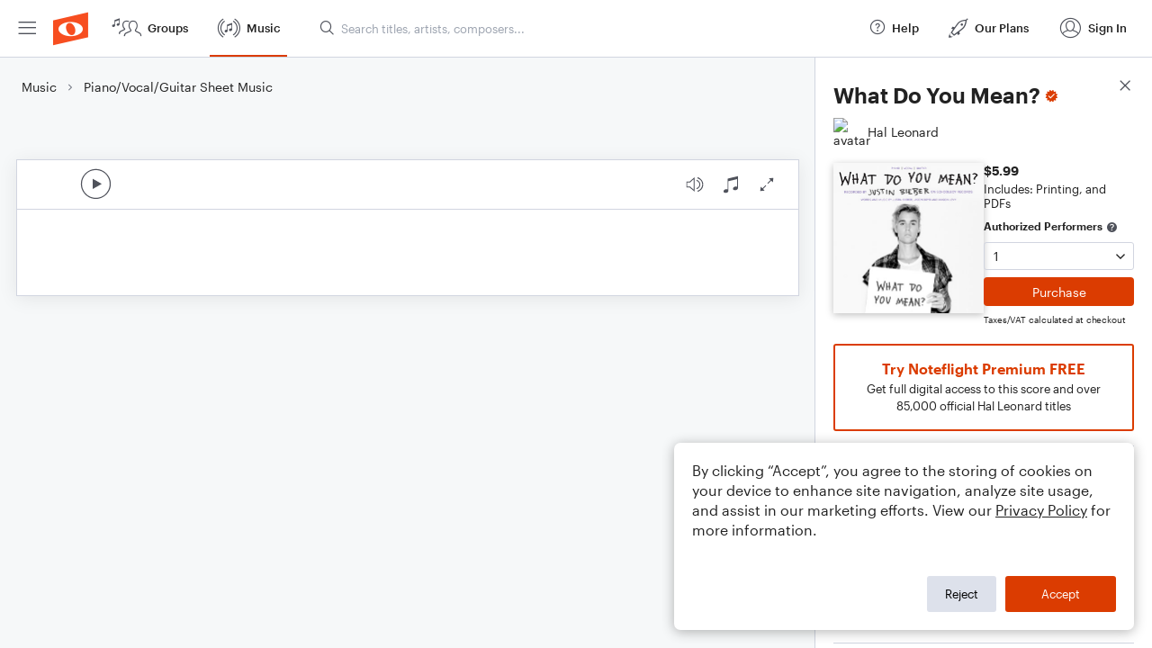

--- FILE ---
content_type: text/html; charset=utf-8
request_url: https://www.noteflight.com/pub_embed/815978b53993c16764c6873176019258?token=eyJhbGciOiJIUzI1NiJ9.eyJkYXRhIjp7InB1Ymxpc2hlZF9zY29yZV9pZCI6IjgxNTk3OGI1Mzk5M2MxNjc2NGM2ODczMTc2MDE5MjU4IiwicHJldmlldyI6dHJ1ZSwicGVyc29uYWxpemF0aW9uIjpudWxsLCJkaXNhYmxlUHJpbnRpbmciOnRydWV9LCJleHAiOjE3Njg1NDk1NDZ9.AuB57apc4_nHv5gICViWgaJdXe78f5XBHgGJvF1znmA
body_size: 3050
content:
<!DOCTYPE html>
<html lang="en" xml:lang="en" xmlns="http://www.w3.org/1999/xhtml">
  <head>
    <meta content="text/html;charset=UTF-8" http-equiv="content-type" />
    <meta http-equiv="X-UA-Compatible" content="requiresActiveX=true" />

      <meta name="robots" content="noindex,nofollow" />

    <title>
      Noteflight - Online Music Notation Software
    </title>
    <script language="javascript">
      var appConfigJsonB64 = "[base64]/[base64]"
    </script>
    <script src="https://production-assets.noteflight.com/speedyg/speedyg-12edfd5d5315b0d44538.js"></script>
  </head>
  <body id="appBody">
  <div id="mainPage">
    <div id="embedContainer">
      <iframe id="embedIframe" class="fullSize" allow="autoplay; fullscreen"></iframe>
    </div>
    <div id="svgContainer">
      <div id="svgContainerHeader" class="svgContainerHeader" role="navigation" aria-label="svgContainerHeade">
        <div class="svgContainerHeaderInner" role="toolbar" aria-orientation="horizontal">
          <div class="headerPaletteLeft">
            <button
              id="playButton"
              class="unstyled paletteButton playCircle"
              aria-label="Play">
            </button>
          </div>
          <div class="headerPaletteRight">
            <button
              id="playbackButton"
              class="unstyled paletteButton playback"
              aria-label="Playback">
            </button>
            <button
              id="scoreButton"
              class="unstyled paletteButton notes"
              aria-label="Score">
            </button>
            <div id="printButtonContainer" class="hidden">
              <button
                id="printButton"
                class="unstyled paletteButton printSimple"
                aria-label="Print PDF Sample"
                aria-disabled="true">
              </button>
            </div>
            <button
              id="fullScreenButton"
              class="unstyled paletteButton"
              aria-label="Full Screen">
            </button>
          </div>
        </div>
      </div>
      <div id="pagesContainer" class="pagesContainer" role="main">
        <div id="pageTurnerBack" class="performUI performPageTurner back"></div>
        <div id="pageTurnerForward" class="performUI performPageTurner forward"></div>
      </div>
      <div id="spinner" class="hidden">
        <div id="spinner" class="overlay">
          <div class="spinnerContainer">
            <div class="spinner">
            </div>
            <div id="overlayCaption" class="overlayCaption"></div>
          </div>
        </div>
      </div>
    </div>
  </div>
</body>

</html>
